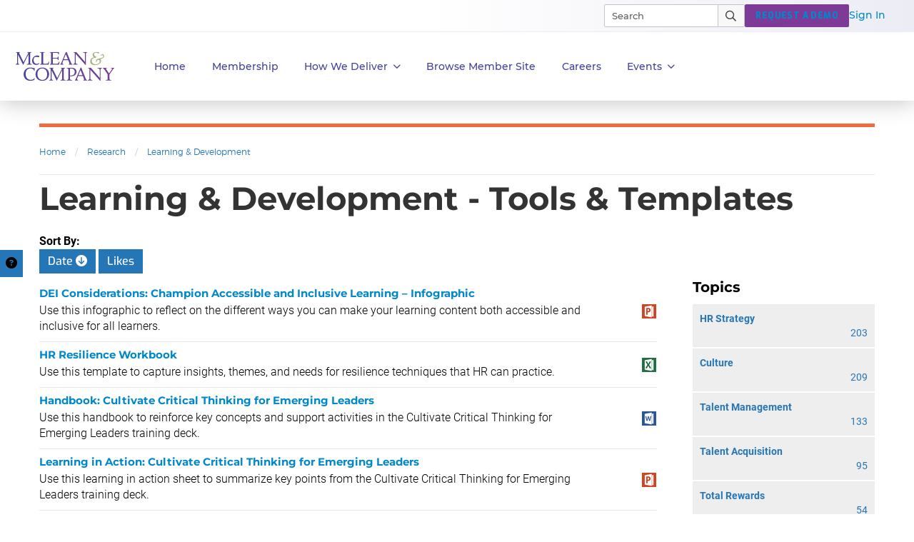

--- FILE ---
content_type: text/css
request_url: https://cdn3.mcleanco.com/assets/font-awesome-ie7.min-ed7dca9ce96faa92a54c71941cc8df44bed6db361ab585c2fe8b702a89403bf9.css
body_size: 2366
content:
/*!
 *  Font Awesome 3.0.2
 *  the iconic font designed for use with Twitter Bootstrap
 *  -------------------------------------------------------
 *  The full suite of pictographic icons, examples, and documentation
 *  can be found at: http://fortawesome.github.com/Font-Awesome/
 *
 *  License
 *  -------------------------------------------------------
 *  - The Font Awesome font is licensed under the SIL Open Font License - http://scripts.sil.org/OFL
 *  - Font Awesome CSS, LESS, and SASS files are licensed under the MIT License -
 *    http://opensource.org/licenses/mit-license.html
 *  - The Font Awesome pictograms are licensed under the CC BY 3.0 License - http://creativecommons.org/licenses/by/3.0/
 *  - Attribution is no longer required in Font Awesome 3.0, but much appreciated:
 *    "Font Awesome by Dave Gandy - http://fortawesome.github.com/Font-Awesome"

 *  Contact
 *  -------------------------------------------------------
 *  Email: dave@davegandy.com
 *  Twitter: http://twitter.com/fortaweso_me
 *  Work: Lead Product Designer @ http://kyruus.com
 */.icon-large{font-size:1.3333333333333333em;margin-top:-4px;padding-top:3px;margin-bottom:-4px;padding-bottom:3px;vertical-align:middle}.nav [class^="icon-"],.nav [class*=" icon-"]{vertical-align:inherit;margin-top:-4px;padding-top:3px;margin-bottom:-4px;padding-bottom:3px}.nav [class^="icon-"].icon-large,.nav [class*=" icon-"].icon-large{vertical-align:-25%}.nav-pills [class^="icon-"].icon-large,.nav-tabs [class^="icon-"].icon-large,.nav-pills [class*=" icon-"].icon-large,.nav-tabs [class*=" icon-"].icon-large{line-height:.75em;margin-top:-7px;padding-top:5px;margin-bottom:-5px;padding-bottom:4px}.btn [class^="icon-"].pull-left,.btn [class*=" icon-"].pull-left,.btn [class^="icon-"].pull-right,.btn [class*=" icon-"].pull-right{vertical-align:inherit}.btn [class^="icon-"].icon-large,.btn [class*=" icon-"].icon-large{margin-top:-0.5em}a [class^="icon-"],a [class*=" icon-"]{cursor:pointer}ul.icons{text-indent:-1.5em;margin-left:3em}.icon-glass{*zoom:expression(this.runtimeStyle['zoom'] = '1',this.innerHTML = '&#xf000;')}.icon-music{*zoom:expression(this.runtimeStyle['zoom'] = '1',this.innerHTML = '&#xf001;')}.icon-search{*zoom:expression(this.runtimeStyle['zoom'] = '1',this.innerHTML = '&#xf002;')}.icon-envelope{*zoom:expression(this.runtimeStyle['zoom'] = '1',this.innerHTML = '&#xf003;')}.icon-heart{*zoom:expression(this.runtimeStyle['zoom'] = '1',this.innerHTML = '&#xf004;')}.icon-star{*zoom:expression(this.runtimeStyle['zoom'] = '1',this.innerHTML = '&#xf005;')}.icon-star-empty{*zoom:expression(this.runtimeStyle['zoom'] = '1',this.innerHTML = '&#xf006;')}.icon-user{*zoom:expression(this.runtimeStyle['zoom'] = '1',this.innerHTML = '&#xf007;')}.icon-film{*zoom:expression(this.runtimeStyle['zoom'] = '1',this.innerHTML = '&#xf008;')}.icon-th-large{*zoom:expression(this.runtimeStyle['zoom'] = '1',this.innerHTML = '&#xf009;')}.icon-th{*zoom:expression(this.runtimeStyle['zoom'] = '1',this.innerHTML = '&#xf00a;')}.icon-th-list{*zoom:expression(this.runtimeStyle['zoom'] = '1',this.innerHTML = '&#xf00b;')}.icon-ok{*zoom:expression(this.runtimeStyle['zoom'] = '1',this.innerHTML = '&#xf00c;')}.icon-remove{*zoom:expression(this.runtimeStyle['zoom'] = '1',this.innerHTML = '&#xf00d;')}.icon-zoom-in{*zoom:expression(this.runtimeStyle['zoom'] = '1',this.innerHTML = '&#xf00e;')}.icon-zoom-out{*zoom:expression(this.runtimeStyle['zoom'] = '1',this.innerHTML = '&#xf010;')}.icon-off{*zoom:expression(this.runtimeStyle['zoom'] = '1',this.innerHTML = '&#xf011;')}.icon-signal{*zoom:expression(this.runtimeStyle['zoom'] = '1',this.innerHTML = '&#xf012;')}.icon-cog{*zoom:expression(this.runtimeStyle['zoom'] = '1',this.innerHTML = '&#xf013;')}.icon-trash{*zoom:expression(this.runtimeStyle['zoom'] = '1',this.innerHTML = '&#xf014;')}.icon-home{*zoom:expression(this.runtimeStyle['zoom'] = '1',this.innerHTML = '&#xf015;')}.icon-file{*zoom:expression(this.runtimeStyle['zoom'] = '1',this.innerHTML = '&#xf016;')}.icon-time{*zoom:expression(this.runtimeStyle['zoom'] = '1',this.innerHTML = '&#xf017;')}.icon-road{*zoom:expression(this.runtimeStyle['zoom'] = '1',this.innerHTML = '&#xf018;')}.icon-download-alt{*zoom:expression(this.runtimeStyle['zoom'] = '1',this.innerHTML = '&#xf019;')}.icon-download{*zoom:expression(this.runtimeStyle['zoom'] = '1',this.innerHTML = '&#xf01a;')}.icon-upload{*zoom:expression(this.runtimeStyle['zoom'] = '1',this.innerHTML = '&#xf01b;')}.icon-inbox{*zoom:expression(this.runtimeStyle['zoom'] = '1',this.innerHTML = '&#xf01c;')}.icon-play-circle{*zoom:expression(this.runtimeStyle['zoom'] = '1',this.innerHTML = '&#xf01d;')}.icon-repeat{*zoom:expression(this.runtimeStyle['zoom'] = '1',this.innerHTML = '&#xf01e;')}.icon-refresh{*zoom:expression(this.runtimeStyle['zoom'] = '1',this.innerHTML = '&#xf021;')}.icon-list-alt{*zoom:expression(this.runtimeStyle['zoom'] = '1',this.innerHTML = '&#xf022;')}.icon-lock{*zoom:expression(this.runtimeStyle['zoom'] = '1',this.innerHTML = '&#xf023;')}.icon-flag{*zoom:expression(this.runtimeStyle['zoom'] = '1',this.innerHTML = '&#xf024;')}.icon-headphones{*zoom:expression(this.runtimeStyle['zoom'] = '1',this.innerHTML = '&#xf025;')}.icon-volume-off{*zoom:expression(this.runtimeStyle['zoom'] = '1',this.innerHTML = '&#xf026;')}.icon-volume-down{*zoom:expression(this.runtimeStyle['zoom'] = '1',this.innerHTML = '&#xf027;')}.icon-volume-up{*zoom:expression(this.runtimeStyle['zoom'] = '1',this.innerHTML = '&#xf028;')}.icon-qrcode{*zoom:expression(this.runtimeStyle['zoom'] = '1',this.innerHTML = '&#xf029;')}.icon-barcode{*zoom:expression(this.runtimeStyle['zoom'] = '1',this.innerHTML = '&#xf02a;')}.icon-tag{*zoom:expression(this.runtimeStyle['zoom'] = '1',this.innerHTML = '&#xf02b;')}.icon-tags{*zoom:expression(this.runtimeStyle['zoom'] = '1',this.innerHTML = '&#xf02c;')}.icon-book{*zoom:expression(this.runtimeStyle['zoom'] = '1',this.innerHTML = '&#xf02d;')}.icon-bookmark{*zoom:expression(this.runtimeStyle['zoom'] = '1',this.innerHTML = '&#xf02e;')}.icon-print{*zoom:expression(this.runtimeStyle['zoom'] = '1',this.innerHTML = '&#xf02f;')}.icon-camera{*zoom:expression(this.runtimeStyle['zoom'] = '1',this.innerHTML = '&#xf030;')}.icon-font{*zoom:expression(this.runtimeStyle['zoom'] = '1',this.innerHTML = '&#xf031;')}.icon-bold{*zoom:expression(this.runtimeStyle['zoom'] = '1',this.innerHTML = '&#xf032;')}.icon-italic{*zoom:expression(this.runtimeStyle['zoom'] = '1',this.innerHTML = '&#xf033;')}.icon-text-height{*zoom:expression(this.runtimeStyle['zoom'] = '1',this.innerHTML = '&#xf034;')}.icon-text-width{*zoom:expression(this.runtimeStyle['zoom'] = '1',this.innerHTML = '&#xf035;')}.icon-align-left{*zoom:expression(this.runtimeStyle['zoom'] = '1',this.innerHTML = '&#xf036;')}.icon-align-center{*zoom:expression(this.runtimeStyle['zoom'] = '1',this.innerHTML = '&#xf037;')}.icon-align-right{*zoom:expression(this.runtimeStyle['zoom'] = '1',this.innerHTML = '&#xf038;')}.icon-align-justify{*zoom:expression(this.runtimeStyle['zoom'] = '1',this.innerHTML = '&#xf039;')}.icon-list{*zoom:expression(this.runtimeStyle['zoom'] = '1',this.innerHTML = '&#xf03a;')}.icon-indent-left{*zoom:expression(this.runtimeStyle['zoom'] = '1',this.innerHTML = '&#xf03b;')}.icon-indent-right{*zoom:expression(this.runtimeStyle['zoom'] = '1',this.innerHTML = '&#xf03c;')}.icon-facetime-video{*zoom:expression(this.runtimeStyle['zoom'] = '1',this.innerHTML = '&#xf03d;')}.icon-picture{*zoom:expression(this.runtimeStyle['zoom'] = '1',this.innerHTML = '&#xf03e;')}.icon-pencil{*zoom:expression(this.runtimeStyle['zoom'] = '1',this.innerHTML = '&#xf040;')}.icon-map-marker{*zoom:expression(this.runtimeStyle['zoom'] = '1',this.innerHTML = '&#xf041;')}.icon-adjust{*zoom:expression(this.runtimeStyle['zoom'] = '1',this.innerHTML = '&#xf042;')}.icon-tint{*zoom:expression(this.runtimeStyle['zoom'] = '1',this.innerHTML = '&#xf043;')}.icon-edit{*zoom:expression(this.runtimeStyle['zoom'] = '1',this.innerHTML = '&#xf044;')}.icon-share{*zoom:expression(this.runtimeStyle['zoom'] = '1',this.innerHTML = '&#xf045;')}.icon-check{*zoom:expression(this.runtimeStyle['zoom'] = '1',this.innerHTML = '&#xf046;')}.icon-move{*zoom:expression(this.runtimeStyle['zoom'] = '1',this.innerHTML = '&#xf047;')}.icon-step-backward{*zoom:expression(this.runtimeStyle['zoom'] = '1',this.innerHTML = '&#xf048;')}.icon-fast-backward{*zoom:expression(this.runtimeStyle['zoom'] = '1',this.innerHTML = '&#xf049;')}.icon-backward{*zoom:expression(this.runtimeStyle['zoom'] = '1',this.innerHTML = '&#xf04a;')}.icon-play{*zoom:expression(this.runtimeStyle['zoom'] = '1',this.innerHTML = '&#xf04b;')}.icon-pause{*zoom:expression(this.runtimeStyle['zoom'] = '1',this.innerHTML = '&#xf04c;')}.icon-stop{*zoom:expression(this.runtimeStyle['zoom'] = '1',this.innerHTML = '&#xf04d;')}.icon-forward{*zoom:expression(this.runtimeStyle['zoom'] = '1',this.innerHTML = '&#xf04e;')}.icon-fast-forward{*zoom:expression(this.runtimeStyle['zoom'] = '1',this.innerHTML = '&#xf050;')}.icon-step-forward{*zoom:expression(this.runtimeStyle['zoom'] = '1',this.innerHTML = '&#xf051;')}.icon-eject{*zoom:expression(this.runtimeStyle['zoom'] = '1',this.innerHTML = '&#xf052;')}.icon-chevron-left{*zoom:expression(this.runtimeStyle['zoom'] = '1',this.innerHTML = '&#xf053;')}.icon-chevron-right{*zoom:expression(this.runtimeStyle['zoom'] = '1',this.innerHTML = '&#xf054;')}.icon-plus-sign{*zoom:expression(this.runtimeStyle['zoom'] = '1',this.innerHTML = '&#xf055;')}.icon-minus-sign{*zoom:expression(this.runtimeStyle['zoom'] = '1',this.innerHTML = '&#xf056;')}.icon-remove-sign{*zoom:expression(this.runtimeStyle['zoom'] = '1',this.innerHTML = '&#xf057;')}.icon-ok-sign{*zoom:expression(this.runtimeStyle['zoom'] = '1',this.innerHTML = '&#xf058;')}.icon-question-sign{*zoom:expression(this.runtimeStyle['zoom'] = '1',this.innerHTML = '&#xf059;')}.icon-info-sign{*zoom:expression(this.runtimeStyle['zoom'] = '1',this.innerHTML = '&#xf05a;')}.icon-screenshot{*zoom:expression(this.runtimeStyle['zoom'] = '1',this.innerHTML = '&#xf05b;')}.icon-remove-circle{*zoom:expression(this.runtimeStyle['zoom'] = '1',this.innerHTML = '&#xf05c;')}.icon-ok-circle{*zoom:expression(this.runtimeStyle['zoom'] = '1',this.innerHTML = '&#xf05d;')}.icon-ban-circle{*zoom:expression(this.runtimeStyle['zoom'] = '1',this.innerHTML = '&#xf05e;')}.icon-arrow-left{*zoom:expression(this.runtimeStyle['zoom'] = '1',this.innerHTML = '&#xf060;')}.icon-arrow-right{*zoom:expression(this.runtimeStyle['zoom'] = '1',this.innerHTML = '&#xf061;')}.icon-arrow-up{*zoom:expression(this.runtimeStyle['zoom'] = '1',this.innerHTML = '&#xf062;')}.icon-arrow-down{*zoom:expression(this.runtimeStyle['zoom'] = '1',this.innerHTML = '&#xf063;')}.icon-share-alt{*zoom:expression(this.runtimeStyle['zoom'] = '1',this.innerHTML = '&#xf064;')}.icon-resize-full{*zoom:expression(this.runtimeStyle['zoom'] = '1',this.innerHTML = '&#xf065;')}.icon-resize-small{*zoom:expression(this.runtimeStyle['zoom'] = '1',this.innerHTML = '&#xf066;')}.icon-plus{*zoom:expression(this.runtimeStyle['zoom'] = '1',this.innerHTML = '&#xf067;')}.icon-minus{*zoom:expression(this.runtimeStyle['zoom'] = '1',this.innerHTML = '&#xf068;')}.icon-asterisk{*zoom:expression(this.runtimeStyle['zoom'] = '1',this.innerHTML = '&#xf069;')}.icon-exclamation-sign{*zoom:expression(this.runtimeStyle['zoom'] = '1',this.innerHTML = '&#xf06a;')}.icon-gift{*zoom:expression(this.runtimeStyle['zoom'] = '1',this.innerHTML = '&#xf06b;')}.icon-leaf{*zoom:expression(this.runtimeStyle['zoom'] = '1',this.innerHTML = '&#xf06c;')}.icon-fire{*zoom:expression(this.runtimeStyle['zoom'] = '1',this.innerHTML = '&#xf06d;')}.icon-eye-open{*zoom:expression(this.runtimeStyle['zoom'] = '1',this.innerHTML = '&#xf06e;')}.icon-eye-close{*zoom:expression(this.runtimeStyle['zoom'] = '1',this.innerHTML = '&#xf070;')}.icon-warning-sign{*zoom:expression(this.runtimeStyle['zoom'] = '1',this.innerHTML = '&#xf071;')}.icon-plane{*zoom:expression(this.runtimeStyle['zoom'] = '1',this.innerHTML = '&#xf072;')}.icon-calendar{*zoom:expression(this.runtimeStyle['zoom'] = '1',this.innerHTML = '&#xf073;')}.icon-random{*zoom:expression(this.runtimeStyle['zoom'] = '1',this.innerHTML = '&#xf074;')}.icon-comment{*zoom:expression(this.runtimeStyle['zoom'] = '1',this.innerHTML = '&#xf075;')}.icon-magnet{*zoom:expression(this.runtimeStyle['zoom'] = '1',this.innerHTML = '&#xf076;')}.icon-chevron-up{*zoom:expression(this.runtimeStyle['zoom'] = '1',this.innerHTML = '&#xf077;')}.icon-chevron-down{*zoom:expression(this.runtimeStyle['zoom'] = '1',this.innerHTML = '&#xf078;')}.icon-retweet{*zoom:expression(this.runtimeStyle['zoom'] = '1',this.innerHTML = '&#xf079;')}.icon-shopping-cart{*zoom:expression(this.runtimeStyle['zoom'] = '1',this.innerHTML = '&#xf07a;')}.icon-folder-close{*zoom:expression(this.runtimeStyle['zoom'] = '1',this.innerHTML = '&#xf07b;')}.icon-folder-open{*zoom:expression(this.runtimeStyle['zoom'] = '1',this.innerHTML = '&#xf07c;')}.icon-resize-vertical{*zoom:expression(this.runtimeStyle['zoom'] = '1',this.innerHTML = '&#xf07d;')}.icon-resize-horizontal{*zoom:expression(this.runtimeStyle['zoom'] = '1',this.innerHTML = '&#xf07e;')}.icon-bar-chart{*zoom:expression(this.runtimeStyle['zoom'] = '1',this.innerHTML = '&#xf080;')}.icon-twitter-sign{*zoom:expression(this.runtimeStyle['zoom'] = '1',this.innerHTML = '&#xf081;')}.icon-facebook-sign{*zoom:expression(this.runtimeStyle['zoom'] = '1',this.innerHTML = '&#xf082;')}.icon-camera-retro{*zoom:expression(this.runtimeStyle['zoom'] = '1',this.innerHTML = '&#xf083;')}.icon-key{*zoom:expression(this.runtimeStyle['zoom'] = '1',this.innerHTML = '&#xf084;')}.icon-cogs{*zoom:expression(this.runtimeStyle['zoom'] = '1',this.innerHTML = '&#xf085;')}.icon-comments{*zoom:expression(this.runtimeStyle['zoom'] = '1',this.innerHTML = '&#xf086;')}.icon-thumbs-up{*zoom:expression(this.runtimeStyle['zoom'] = '1',this.innerHTML = '&#xf087;')}.icon-thumbs-down{*zoom:expression(this.runtimeStyle['zoom'] = '1',this.innerHTML = '&#xf088;')}.icon-star-half{*zoom:expression(this.runtimeStyle['zoom'] = '1',this.innerHTML = '&#xf089;')}.icon-heart-empty{*zoom:expression(this.runtimeStyle['zoom'] = '1',this.innerHTML = '&#xf08a;')}.icon-signout{*zoom:expression(this.runtimeStyle['zoom'] = '1',this.innerHTML = '&#xf08b;')}.icon-linkedin-sign{*zoom:expression(this.runtimeStyle['zoom'] = '1',this.innerHTML = '&#xf08c;')}.icon-pushpin{*zoom:expression(this.runtimeStyle['zoom'] = '1',this.innerHTML = '&#xf08d;')}.icon-external-link{*zoom:expression(this.runtimeStyle['zoom'] = '1',this.innerHTML = '&#xf08e;')}.icon-signin{*zoom:expression(this.runtimeStyle['zoom'] = '1',this.innerHTML = '&#xf090;')}.icon-trophy{*zoom:expression(this.runtimeStyle['zoom'] = '1',this.innerHTML = '&#xf091;')}.icon-github-sign{*zoom:expression(this.runtimeStyle['zoom'] = '1',this.innerHTML = '&#xf092;')}.icon-upload-alt{*zoom:expression(this.runtimeStyle['zoom'] = '1',this.innerHTML = '&#xf093;')}.icon-lemon{*zoom:expression(this.runtimeStyle['zoom'] = '1',this.innerHTML = '&#xf094;')}.icon-phone{*zoom:expression(this.runtimeStyle['zoom'] = '1',this.innerHTML = '&#xf095;')}.icon-check-empty{*zoom:expression(this.runtimeStyle['zoom'] = '1',this.innerHTML = '&#xf096;')}.icon-bookmark-empty{*zoom:expression(this.runtimeStyle['zoom'] = '1',this.innerHTML = '&#xf097;')}.icon-phone-sign{*zoom:expression(this.runtimeStyle['zoom'] = '1',this.innerHTML = '&#xf098;')}.icon-twitter{*zoom:expression(this.runtimeStyle['zoom'] = '1',this.innerHTML = '&#xf099;')}.icon-facebook{*zoom:expression(this.runtimeStyle['zoom'] = '1',this.innerHTML = '&#xf09a;')}.icon-github{*zoom:expression(this.runtimeStyle['zoom'] = '1',this.innerHTML = '&#xf09b;')}.icon-unlock{*zoom:expression(this.runtimeStyle['zoom'] = '1',this.innerHTML = '&#xf09c;')}.icon-credit-card{*zoom:expression(this.runtimeStyle['zoom'] = '1',this.innerHTML = '&#xf09d;')}.icon-rss{*zoom:expression(this.runtimeStyle['zoom'] = '1',this.innerHTML = '&#xf09e;')}.icon-hdd{*zoom:expression(this.runtimeStyle['zoom'] = '1',this.innerHTML = '&#xf0a0;')}.icon-bullhorn{*zoom:expression(this.runtimeStyle['zoom'] = '1',this.innerHTML = '&#xf0a1;')}.icon-bell{*zoom:expression(this.runtimeStyle['zoom'] = '1',this.innerHTML = '&#xf0a2;')}.icon-certificate{*zoom:expression(this.runtimeStyle['zoom'] = '1',this.innerHTML = '&#xf0a3;')}.icon-hand-right{*zoom:expression(this.runtimeStyle['zoom'] = '1',this.innerHTML = '&#xf0a4;')}.icon-hand-left{*zoom:expression(this.runtimeStyle['zoom'] = '1',this.innerHTML = '&#xf0a5;')}.icon-hand-up{*zoom:expression(this.runtimeStyle['zoom'] = '1',this.innerHTML = '&#xf0a6;')}.icon-hand-down{*zoom:expression(this.runtimeStyle['zoom'] = '1',this.innerHTML = '&#xf0a7;')}.icon-circle-arrow-left{*zoom:expression(this.runtimeStyle['zoom'] = '1',this.innerHTML = '&#xf0a8;')}.icon-circle-arrow-right{*zoom:expression(this.runtimeStyle['zoom'] = '1',this.innerHTML = '&#xf0a9;')}.icon-circle-arrow-up{*zoom:expression(this.runtimeStyle['zoom'] = '1',this.innerHTML = '&#xf0aa;')}.icon-circle-arrow-down{*zoom:expression(this.runtimeStyle['zoom'] = '1',this.innerHTML = '&#xf0ab;')}.icon-globe{*zoom:expression(this.runtimeStyle['zoom'] = '1',this.innerHTML = '&#xf0ac;')}.icon-wrench{*zoom:expression(this.runtimeStyle['zoom'] = '1',this.innerHTML = '&#xf0ad;')}.icon-tasks{*zoom:expression(this.runtimeStyle['zoom'] = '1',this.innerHTML = '&#xf0ae;')}.icon-filter{*zoom:expression(this.runtimeStyle['zoom'] = '1',this.innerHTML = '&#xf0b0;')}.icon-briefcase{*zoom:expression(this.runtimeStyle['zoom'] = '1',this.innerHTML = '&#xf0b1;')}.icon-fullscreen{*zoom:expression(this.runtimeStyle['zoom'] = '1',this.innerHTML = '&#xf0b2;')}.icon-group{*zoom:expression(this.runtimeStyle['zoom'] = '1',this.innerHTML = '&#xf0c0;')}.icon-link{*zoom:expression(this.runtimeStyle['zoom'] = '1',this.innerHTML = '&#xf0c1;')}.icon-cloud{*zoom:expression(this.runtimeStyle['zoom'] = '1',this.innerHTML = '&#xf0c2;')}.icon-beaker{*zoom:expression(this.runtimeStyle['zoom'] = '1',this.innerHTML = '&#xf0c3;')}.icon-cut{*zoom:expression(this.runtimeStyle['zoom'] = '1',this.innerHTML = '&#xf0c4;')}.icon-copy{*zoom:expression(this.runtimeStyle['zoom'] = '1',this.innerHTML = '&#xf0c5;')}.icon-paper-clip{*zoom:expression(this.runtimeStyle['zoom'] = '1',this.innerHTML = '&#xf0c6;')}.icon-save{*zoom:expression(this.runtimeStyle['zoom'] = '1',this.innerHTML = '&#xf0c7;')}.icon-sign-blank{*zoom:expression(this.runtimeStyle['zoom'] = '1',this.innerHTML = '&#xf0c8;')}.icon-reorder{*zoom:expression(this.runtimeStyle['zoom'] = '1',this.innerHTML = '&#xf0c9;')}.icon-list-ul{*zoom:expression(this.runtimeStyle['zoom'] = '1',this.innerHTML = '&#xf0ca;')}.icon-list-ol{*zoom:expression(this.runtimeStyle['zoom'] = '1',this.innerHTML = '&#xf0cb;')}.icon-strikethrough{*zoom:expression(this.runtimeStyle['zoom'] = '1',this.innerHTML = '&#xf0cc;')}.icon-underline{*zoom:expression(this.runtimeStyle['zoom'] = '1',this.innerHTML = '&#xf0cd;')}.icon-table{*zoom:expression(this.runtimeStyle['zoom'] = '1',this.innerHTML = '&#xf0ce;')}.icon-magic{*zoom:expression(this.runtimeStyle['zoom'] = '1',this.innerHTML = '&#xf0d0;')}.icon-truck{*zoom:expression(this.runtimeStyle['zoom'] = '1',this.innerHTML = '&#xf0d1;')}.icon-pinterest{*zoom:expression(this.runtimeStyle['zoom'] = '1',this.innerHTML = '&#xf0d2;')}.icon-pinterest-sign{*zoom:expression(this.runtimeStyle['zoom'] = '1',this.innerHTML = '&#xf0d3;')}.icon-google-plus-sign{*zoom:expression(this.runtimeStyle['zoom'] = '1',this.innerHTML = '&#xf0d4;')}.icon-google-plus{*zoom:expression(this.runtimeStyle['zoom'] = '1',this.innerHTML = '&#xf0d5;')}.icon-money{*zoom:expression(this.runtimeStyle['zoom'] = '1',this.innerHTML = '&#xf0d6;')}.icon-caret-down{*zoom:expression(this.runtimeStyle['zoom'] = '1',this.innerHTML = '&#xf0d7;')}.icon-caret-up{*zoom:expression(this.runtimeStyle['zoom'] = '1',this.innerHTML = '&#xf0d8;')}.icon-caret-left{*zoom:expression(this.runtimeStyle['zoom'] = '1',this.innerHTML = '&#xf0d9;')}.icon-caret-right{*zoom:expression(this.runtimeStyle['zoom'] = '1',this.innerHTML = '&#xf0da;')}.icon-columns{*zoom:expression(this.runtimeStyle['zoom'] = '1',this.innerHTML = '&#xf0db;')}.icon-sort{*zoom:expression(this.runtimeStyle['zoom'] = '1',this.innerHTML = '&#xf0dc;')}.icon-sort-down{*zoom:expression(this.runtimeStyle['zoom'] = '1',this.innerHTML = '&#xf0dd;')}.icon-sort-up{*zoom:expression(this.runtimeStyle['zoom'] = '1',this.innerHTML = '&#xf0de;')}.icon-envelope-alt{*zoom:expression(this.runtimeStyle['zoom'] = '1',this.innerHTML = '&#xf0e0;')}.icon-linkedin{*zoom:expression(this.runtimeStyle['zoom'] = '1',this.innerHTML = '&#xf0e1;')}.icon-undo{*zoom:expression(this.runtimeStyle['zoom'] = '1',this.innerHTML = '&#xf0e2;')}.icon-legal{*zoom:expression(this.runtimeStyle['zoom'] = '1',this.innerHTML = '&#xf0e3;')}.icon-dashboard{*zoom:expression(this.runtimeStyle['zoom'] = '1',this.innerHTML = '&#xf0e4;')}.icon-comment-alt{*zoom:expression(this.runtimeStyle['zoom'] = '1',this.innerHTML = '&#xf0e5;')}.icon-comments-alt{*zoom:expression(this.runtimeStyle['zoom'] = '1',this.innerHTML = '&#xf0e6;')}.icon-bolt{*zoom:expression(this.runtimeStyle['zoom'] = '1',this.innerHTML = '&#xf0e7;')}.icon-sitemap{*zoom:expression(this.runtimeStyle['zoom'] = '1',this.innerHTML = '&#xf0e8;')}.icon-umbrella{*zoom:expression(this.runtimeStyle['zoom'] = '1',this.innerHTML = '&#xf0e9;')}.icon-paste{*zoom:expression(this.runtimeStyle['zoom'] = '1',this.innerHTML = '&#xf0ea;')}.icon-lightbulb{*zoom:expression(this.runtimeStyle['zoom'] = '1',this.innerHTML = '&#xf0eb;')}.icon-exchange{*zoom:expression(this.runtimeStyle['zoom'] = '1',this.innerHTML = '&#xf0ec;')}.icon-cloud-download{*zoom:expression(this.runtimeStyle['zoom'] = '1',this.innerHTML = '&#xf0ed;')}.icon-cloud-upload{*zoom:expression(this.runtimeStyle['zoom'] = '1',this.innerHTML = '&#xf0ee;')}.icon-user-md{*zoom:expression(this.runtimeStyle['zoom'] = '1',this.innerHTML = '&#xf0f0;')}.icon-stethoscope{*zoom:expression(this.runtimeStyle['zoom'] = '1',this.innerHTML = '&#xf0f1;')}.icon-suitcase{*zoom:expression(this.runtimeStyle['zoom'] = '1',this.innerHTML = '&#xf0f2;')}.icon-bell-alt{*zoom:expression(this.runtimeStyle['zoom'] = '1',this.innerHTML = '&#xf0f3;')}.icon-coffee{*zoom:expression(this.runtimeStyle['zoom'] = '1',this.innerHTML = '&#xf0f4;')}.icon-food{*zoom:expression(this.runtimeStyle['zoom'] = '1',this.innerHTML = '&#xf0f5;')}.icon-file-alt{*zoom:expression(this.runtimeStyle['zoom'] = '1',this.innerHTML = '&#xf0f6;')}.icon-building{*zoom:expression(this.runtimeStyle['zoom'] = '1',this.innerHTML = '&#xf0f7;')}.icon-hospital{*zoom:expression(this.runtimeStyle['zoom'] = '1',this.innerHTML = '&#xf0f8;')}.icon-ambulance{*zoom:expression(this.runtimeStyle['zoom'] = '1',this.innerHTML = '&#xf0f9;')}.icon-medkit{*zoom:expression(this.runtimeStyle['zoom'] = '1',this.innerHTML = '&#xf0fa;')}.icon-fighter-jet{*zoom:expression(this.runtimeStyle['zoom'] = '1',this.innerHTML = '&#xf0fb;')}.icon-beer{*zoom:expression(this.runtimeStyle['zoom'] = '1',this.innerHTML = '&#xf0fc;')}.icon-h-sign{*zoom:expression(this.runtimeStyle['zoom'] = '1',this.innerHTML = '&#xf0fd;')}.icon-plus-sign-alt{*zoom:expression(this.runtimeStyle['zoom'] = '1',this.innerHTML = '&#xf0fe;')}.icon-double-angle-left{*zoom:expression(this.runtimeStyle['zoom'] = '1',this.innerHTML = '&#xf100;')}.icon-double-angle-right{*zoom:expression(this.runtimeStyle['zoom'] = '1',this.innerHTML = '&#xf101;')}.icon-double-angle-up{*zoom:expression(this.runtimeStyle['zoom'] = '1',this.innerHTML = '&#xf102;')}.icon-double-angle-down{*zoom:expression(this.runtimeStyle['zoom'] = '1',this.innerHTML = '&#xf103;')}.icon-angle-left{*zoom:expression(this.runtimeStyle['zoom'] = '1',this.innerHTML = '&#xf104;')}.icon-angle-right{*zoom:expression(this.runtimeStyle['zoom'] = '1',this.innerHTML = '&#xf105;')}.icon-angle-up{*zoom:expression(this.runtimeStyle['zoom'] = '1',this.innerHTML = '&#xf106;')}.icon-angle-down{*zoom:expression(this.runtimeStyle['zoom'] = '1',this.innerHTML = '&#xf107;')}.icon-desktop{*zoom:expression(this.runtimeStyle['zoom'] = '1',this.innerHTML = '&#xf108;')}.icon-laptop{*zoom:expression(this.runtimeStyle['zoom'] = '1',this.innerHTML = '&#xf109;')}.icon-tablet{*zoom:expression(this.runtimeStyle['zoom'] = '1',this.innerHTML = '&#xf10a;')}.icon-mobile-phone{*zoom:expression(this.runtimeStyle['zoom'] = '1',this.innerHTML = '&#xf10b;')}.icon-circle-blank{*zoom:expression(this.runtimeStyle['zoom'] = '1',this.innerHTML = '&#xf10c;')}.icon-quote-left{*zoom:expression(this.runtimeStyle['zoom'] = '1',this.innerHTML = '&#xf10d;')}.icon-quote-right{*zoom:expression(this.runtimeStyle['zoom'] = '1',this.innerHTML = '&#xf10e;')}.icon-spinner{*zoom:expression(this.runtimeStyle['zoom'] = '1',this.innerHTML = '&#xf110;')}.icon-circle{*zoom:expression(this.runtimeStyle['zoom'] = '1',this.innerHTML = '&#xf111;')}.icon-reply{*zoom:expression(this.runtimeStyle['zoom'] = '1',this.innerHTML = '&#xf112;')}.icon-github-alt{*zoom:expression(this.runtimeStyle['zoom'] = '1',this.innerHTML = '&#xf113;')}.icon-folder-close-alt{*zoom:expression(this.runtimeStyle['zoom'] = '1',this.innerHTML = '&#xf114;')}.icon-folder-open-alt{*zoom:expression(this.runtimeStyle['zoom'] = '1',this.innerHTML = '&#xf115;')}


--- FILE ---
content_type: application/javascript; charset=UTF-8
request_url: https://dev.visualwebsiteoptimizer.com/j.php?a=929392&u=https%3A%2F%2Fhr.mcleanco.com%2Fbrowse%2Flearning-and-development%2Flist%2Ftools-and-templates%3Forder%3DDESC%26page%3D4%26sort%3Ddate&vn=2.1&x=true
body_size: 11480
content:
(function(){function _vwo_err(e){function gE(e,a){return"https://dev.visualwebsiteoptimizer.com/ee.gif?a=929392&s=j.php&_cu="+encodeURIComponent(window.location.href)+"&e="+encodeURIComponent(e&&e.message&&e.message.substring(0,1e3)+"&vn=")+(e&&e.code?"&code="+e.code:"")+(e&&e.type?"&type="+e.type:"")+(e&&e.status?"&status="+e.status:"")+(a||"")}var vwo_e=gE(e);try{typeof navigator.sendBeacon==="function"?navigator.sendBeacon(vwo_e):(new Image).src=vwo_e}catch(err){}}try{var extE=0,prevMode=false;window._VWO_Jphp_StartTime = (window.performance && typeof window.performance.now === 'function' ? window.performance.now() : new Date().getTime());;;(function(){window._VWO=window._VWO||{};var aC=window._vwo_code;if(typeof aC==='undefined'){window._vwo_mt='dupCode';return;}if(window._VWO.sCL){window._vwo_mt='dupCode';window._VWO.sCDD=true;try{if(aC){clearTimeout(window._vwo_settings_timer);var h=document.querySelectorAll('#_vis_opt_path_hides');var x=h[h.length>1?1:0];x&&x.remove();}}catch(e){}return;}window._VWO.sCL=true;;window._vwo_mt="live";var localPreviewObject={};var previewKey="_vis_preview_"+929392;var wL=window.location;;try{localPreviewObject[previewKey]=window.localStorage.getItem(previewKey);JSON.parse(localPreviewObject[previewKey])}catch(e){localPreviewObject[previewKey]=""}try{window._vwo_tm="";var getMode=function(e){var n;if(window.name.indexOf(e)>-1){n=window.name}else{n=wL.search.match("_vwo_m=([^&]*)");n=n&&atob(decodeURIComponent(n[1]))}return n&&JSON.parse(n)};var ccMode=getMode("_vwo_cc");if(window.name.indexOf("_vis_heatmap")>-1||window.name.indexOf("_vis_editor")>-1||ccMode||window.name.indexOf("_vis_preview")>-1){try{if(ccMode){window._vwo_mt=decodeURIComponent(wL.search.match("_vwo_m=([^&]*)")[1])}else if(window.name&&JSON.parse(window.name)){window._vwo_mt=window.name}}catch(e){if(window._vwo_tm)window._vwo_mt=window._vwo_tm}}else if(window._vwo_tm.length){window._vwo_mt=window._vwo_tm}else if(location.href.indexOf("_vis_opt_preview_combination")!==-1&&location.href.indexOf("_vis_test_id")!==-1){window._vwo_mt="sharedPreview"}else if(localPreviewObject[previewKey]){window._vwo_mt=JSON.stringify(localPreviewObject)}if(window._vwo_mt!=="live"){;if(typeof extE!=="undefined"){extE=1}if(!getMode("_vwo_cc")){(function(){var cParam='';try{if(window.VWO&&window.VWO.appliedCampaigns){var campaigns=window.VWO.appliedCampaigns;for(var cId in campaigns){if(campaigns.hasOwnProperty(cId)){var v=campaigns[cId].v;if(cId&&v){cParam='&c='+cId+'-'+v+'-1';break;}}}}}catch(e){}var prevMode=false;_vwo_code.load('https://dev.visualwebsiteoptimizer.com/j.php?mode='+encodeURIComponent(window._vwo_mt)+'&a=929392&f=1&u='+encodeURIComponent(window._vis_opt_url||document.URL)+'&eventArch=true'+'&x=true'+cParam,{sL:window._vwo_code.sL});if(window._vwo_code.sL){prevMode=true;}})();}else{(function(){window._vwo_code&&window._vwo_code.finish();_vwo_ccc={u:"/j.php?a=929392&u=https%3A%2F%2Fhr.mcleanco.com%2Fbrowse%2Flearning-and-development%2Flist%2Ftools-and-templates%3Forder%3DDESC%26page%3D4%26sort%3Ddate&vn=2.1&x=true"};var s=document.createElement("script");s.src="https://app.vwo.com/visitor-behavior-analysis/dist/codechecker/cc.min.js?r="+Math.random();document.head.appendChild(s)})()}}}catch(e){var vwo_e=new Image;vwo_e.src="https://dev.visualwebsiteoptimizer.com/ee.gif?s=mode_det&e="+encodeURIComponent(e&&e.stack&&e.stack.substring(0,1e3)+"&vn=");aC&&window._vwo_code.finish()}})();
;;window._vwo_cookieDomain="mcleanco.com";;;;_vwo_surveyAssetsBaseUrl="https://cdn.visualwebsiteoptimizer.com/";;if(prevMode){return}if(window._vwo_mt === "live"){window.VWO=window.VWO||[];window._vwo_acc_id=929392;window.VWO._=window.VWO._||{};;;window.VWO.visUuid="D97E7D5756442421FAEEECA472BA886F1|37aa43e445ed7e8fae2a008bdaed2367";
;_vwo_code.sT=_vwo_code.finished();(function(c,a,e,d,b,z,g,sT){if(window.VWO._&&window.VWO._.isBot)return;const cookiePrefix=window._vwoCc&&window._vwoCc.cookiePrefix||"";const useLocalStorage=sT==="ls";const cookieName=cookiePrefix+"_vwo_uuid_v2";const escapedCookieName=cookieName.replace(/([.*+?^${}()|[\]\\])/g,"\\$1");const cookieDomain=g;function getValue(){if(useLocalStorage){return localStorage.getItem(cookieName)}else{const regex=new RegExp("(^|;\\s*)"+escapedCookieName+"=([^;]*)");const match=e.cookie.match(regex);return match?decodeURIComponent(match[2]):null}}function setValue(value,days){if(useLocalStorage){localStorage.setItem(cookieName,value)}else{e.cookie=cookieName+"="+value+"; expires="+new Date(864e5*days+ +new Date).toGMTString()+"; domain="+cookieDomain+"; path=/"}}let existingValue=null;if(sT){const cookieRegex=new RegExp("(^|;\\s*)"+escapedCookieName+"=([^;]*)");const cookieMatch=e.cookie.match(cookieRegex);const cookieValue=cookieMatch?decodeURIComponent(cookieMatch[2]):null;const lsValue=localStorage.getItem(cookieName);if(useLocalStorage){if(lsValue){existingValue=lsValue;if(cookieValue){e.cookie=cookieName+"=; expires=Thu, 01 Jan 1970 00:00:01 GMT; domain="+cookieDomain+"; path=/"}}else if(cookieValue){localStorage.setItem(cookieName,cookieValue);e.cookie=cookieName+"=; expires=Thu, 01 Jan 1970 00:00:01 GMT; domain="+cookieDomain+"; path=/";existingValue=cookieValue}}else{if(cookieValue){existingValue=cookieValue;if(lsValue){localStorage.removeItem(cookieName)}}else if(lsValue){e.cookie=cookieName+"="+lsValue+"; expires="+new Date(864e5*366+ +new Date).toGMTString()+"; domain="+cookieDomain+"; path=/";localStorage.removeItem(cookieName);existingValue=lsValue}}a=existingValue||a}else{const regex=new RegExp("(^|;\\s*)"+escapedCookieName+"=([^;]*)");const match=e.cookie.match(regex);a=match?decodeURIComponent(match[2]):a}-1==e.cookie.indexOf("_vis_opt_out")&&-1==d.location.href.indexOf("vwo_opt_out=1")&&(window.VWO.visUuid=a),a=a.split("|"),b=new Image,g=window._vis_opt_domain||c||d.location.hostname.replace(/^www\./,""),b.src="https://dev.visualwebsiteoptimizer.com/v.gif?cd="+(window._vis_opt_cookieDays||0)+"&a=929392&d="+encodeURIComponent(d.location.hostname.replace(/^www\./,"") || c)+"&u="+a[0]+"&h="+a[1]+"&t="+z,d.vwo_iehack_queue=[b],setValue(a.join("|"),366)})("mcleanco.com",window.VWO.visUuid,document,window,0,_vwo_code.sT,"mcleanco.com","false"||null);
;clearTimeout(window._vwo_settings_timer);window._vwo_settings_timer=null;;;;;var vwoCode=window._vwo_code;if(vwoCode.filterConfig&&vwoCode.filterConfig.filterTime==="balanced"){vwoCode.removeLoaderAndOverlay()}var vwo_CIF=false;var UAP=false;;;var _vwo_style=document.getElementById('_vis_opt_path_hides'),_vwo_css=(vwoCode.hide_element_style?vwoCode.hide_element_style():'{opacity:0 !important;filter:alpha(opacity=0) !important;background:none !important;transition:none !important;}')+':root {--vwo-el-opacity:0 !important;--vwo-el-filter:alpha(opacity=0) !important;--vwo-el-bg:none !important;--vwo-el-ts:none !important;}',_vwo_text="" + _vwo_css;if (_vwo_style) { var e = _vwo_style.classList.contains("_vis_hide_layer") && _vwo_style; if (UAP && !UAP() && vwo_CIF && !vwo_CIF()) { e ? e.parentNode.removeChild(e) : _vwo_style.parentNode.removeChild(_vwo_style) } else { if (e) { var t = _vwo_style = document.createElement("style"), o = document.getElementsByTagName("head")[0], s = document.querySelector("#vwoCode"); t.setAttribute("id", "_vis_opt_path_hides"), s && t.setAttribute("nonce", s.nonce), t.setAttribute("type", "text/css"), o.appendChild(t) } if (_vwo_style.styleSheet) _vwo_style.styleSheet.cssText = _vwo_text; else { var l = document.createTextNode(_vwo_text); _vwo_style.appendChild(l) } e ? e.parentNode.removeChild(e) : _vwo_style.removeChild(_vwo_style.childNodes[0])}};window.VWO.ssMeta = { enabled: 0, noSS: 0 };;;VWO._=VWO._||{};window._vwo_clicks=10;VWO._.allSettings=(function(){return{dataStore:{campaigns:{2:{"metrics":[],"segment_code":"true","manual":false,"pc_traffic":100,"combs":{"1":1},"stag":0,"version":2,"mt":[],"id":2,"clickmap":0,"triggers":[10496644],"goals":{"1":{"mca":false,"urlRegex":"^.*$","excludeUrl":"","type":"ENGAGEMENT","pUrl":"^.*$"}},"multiple_domains":0,"bl":"","comb_n":{"1":"website"},"ep":1723490001000,"ibe":0,"ss":null,"exclude_url":"","main":true,"globalCode":[],"name":"Recording","status":"RUNNING","aK":1,"wl":"","type":"ANALYZE_RECORDING","sections":{"1":{"variations":{"1":[]},"path":"","triggers":[]}},"urlRegex":"^.*$"}, 3:{"metrics":[],"segment_code":"true","manual":false,"pc_traffic":100,"combs":{"1":1},"stag":0,"version":2,"id":3,"clickmap":0,"multiple_domains":0,"mt":[],"triggers":[10653145],"ep":1723490010000,"comb_n":{"1":"website"},"name":"Heatmap","globalCode":[],"main":true,"exclude_url":"^https\\:\\\/\\\/infotech\\.com\\\/cio\\\/?(?:[\\?#].*)?$","ibe":0,"ss":null,"status":"RUNNING","goals":{"1":{"mca":false,"urlRegex":"^.*$","excludeUrl":"","type":"ENGAGEMENT","pUrl":"^.*$"}},"type":"ANALYZE_HEATMAP","sections":{"1":{"variations":{"1":[]},"globalWidgetSnippetIds":{"1":[]},"path":"","triggers":[],"variation_names":{"1":"website"}}},"urlRegex":"^.*$"}, 128:{"metrics":[{"id":2,"type":"m","metricId":1302556},{"id":3,"type":"m","metricId":1591637},{"id":7,"type":"g","metricId":0},{"id":8,"type":"g","metricId":0},{"id":9,"type":"g","metricId":0}],"pg_config":["3113137"],"segment_code":"((_vwo_t.cm('eO', 'poll','_vwo_s().f_in(_vwo_s().jv(\\'loggedIn\\'),\\'true\\')') && _vwo_t.cm('eO', 'poll','_vwo_s().f_nin(_vwo_s().jv(\\'userType\\'),\\'internal\\')')))","manual":false,"pc_traffic":100,"combs":{"1":0.5,"2":0.5},"pgre":true,"stag":0,"mt":{"2":"13213146","3":"18376016","7":"21699670","8":"21699673","9":"21699676"},"version":4,"GTM":1,"triggers":["21699667"],"id":128,"clickmap":1,"sV":1,"aMTP":1,"multiple_domains":0,"muts":{"post":{"enabled":true,"refresh":true}},"name":"Current - Engage - Blueprint Client Proof","varSegAllowed":false,"ep":1761856863000,"comb_n":{"1":"Control","2":"Libro-Credit-Union"},"globalCode":{"pre":"GL_929392_128_pre","post":"GL_929392_128_post"},"ps":true,"exclude_url":"","ibe":1,"ss":{"pu":"_vwo_t.cm('eO','dom.load')","csa":0},"status":"RUNNING","goals":{"2":{"identifier":"vwo_engagement","type":"CUSTOM_GOAL","mca":false},"3":{"identifier":"vwo_bounce","type":"CUSTOM_GOAL","mca":false},"7":{"identifier":null,"type":"CUSTOM_GOAL","mca":false,"url":"._vwo_coal_1751576405863"},"8":{"identifier":null,"type":"CUSTOM_GOAL","mca":false,"url":"._vwo_coal_1751576429382"},"9":{"identifier":null,"type":"CUSTOM_GOAL","mca":false,"url":"._vwo_coal_1751576444883"}},"type":"VISUAL_AB","sections":{"1":{"variations":{"1":[{"dHE":true,"tag":"C_929392_128_1_1_0","xpath":".solution-set-content-holder > div:nth-of-type(1) > div:nth-of-type(1) > a:nth-of-type(1)","rtag":"R_929392_128_1_1_0"},{"dHE":true,"tag":"C_929392_128_1_1_1","xpath":".solution-set-content-holder > div:nth-of-type(1) > div:nth-of-type(1) > div:nth-of-type(2) > a:nth-of-type(1)","rtag":"R_929392_128_1_1_1"},{"dHE":true,"tag":"C_929392_128_1_1_2","xpath":".solution-set-content-holder > div:nth-of-type(1) > div:nth-of-type(1) > div:nth-of-type(3) > a:nth-of-type(1)","rtag":"R_929392_128_1_1_2"}],"2":[{"rtag":"R_929392_128_1_2_0","tag":"C_929392_128_1_2_0","xpath":".solution-set-content-holder"}]},"triggers":[],"globalWidgetSnippetIds":{"1":[],"2":[]},"editorXPaths":{"1":[],"2":[]},"path":"","variation_names":{"1":"Control","2":"Libro-Credit-Union"},"segment":{"1":1,"2":1}}},"urlRegex":""}, 123:{"metrics":[{"id":1,"type":"g","metricId":0},{"id":2,"type":"g","metricId":0},{"id":3,"type":"g","metricId":0},{"id":4,"type":"g","metricId":0},{"id":5,"type":"g","metricId":0},{"id":6,"type":"m","metricId":1591637}],"pg_config":["3061774"],"segment_code":"((_vwo_t.cm('eO', 'poll','_vwo_s().f_in(_vwo_s().jv(\\'loggedIn\\'),\\'false\\')') && _vwo_t.cm('eO', 'poll','_vwo_s().f_in(_vwo_s().jv(\\'userType\\'),\\'prospect\\')')))","manual":false,"pc_traffic":100,"combs":{"2":0.25,"3":0.25,"1":0.25,"4":0.25},"pgre":true,"stag":0,"mt":{"2":"21107047","3":"21107050","4":"21107053","5":"21107056","6":"18376016","1":"21107044"},"version":4,"GTM":1,"triggers":["21107041"],"id":123,"clickmap":1,"sV":1,"aMTP":1,"multiple_domains":0,"muts":{"post":{"enabled":true,"refresh":true}},"name":"Home Page - Headline Variations","varSegAllowed":false,"ep":1761678230000,"comb_n":{"2":"Detailed","3":"Bold","1":"Control","4":"Clear-Value"},"globalCode":[],"ps":true,"exclude_url":"","ibe":1,"ss":{"pu":"_vwo_t.cm('eO','dom.load')","csa":0},"status":"RUNNING","goals":{"2":{"identifier":null,"type":"CUSTOM_GOAL","mca":false},"3":{"identifier":null,"type":"CUSTOM_GOAL","mca":false},"4":{"identifier":null,"type":"CUSTOM_GOAL","mca":false},"5":{"identifier":null,"type":"CUSTOM_GOAL","mca":false},"6":{"identifier":"vwo_bounce","type":"CUSTOM_GOAL","mca":false},"1":{"identifier":null,"type":"CUSTOM_GOAL","mca":false}},"type":"VISUAL_AB","sections":{"1":{"variations":{"2":[{"iT":true,"tag":"C_929392_123_1_2_0","xpath":".vwo_tm_1764970616635 <vwo_sep> H1:tm('Empowering Leaders. Inspiring Innovation.')","rtag":"R_929392_123_1_2_0"},{"rtag":"R_929392_123_1_2_1","tag":"C_929392_123_1_2_1","xpath":".acquire-home-header > h2:nth-of-type(1)"}],"3":[{"rtag":"R_929392_123_1_3_0","tag":"C_929392_123_1_3_0","xpath":".acquire-home-header > h2:nth-of-type(1)"},{"iT":true,"tag":"C_929392_123_1_3_1","xpath":".vwo_tm_1764970616755 <vwo_sep> H1:tm('Empowering Leaders. Inspiring Innovation.')","rtag":"R_929392_123_1_3_1"}],"1":[],"4":[{"iT":true,"tag":"C_929392_123_1_4_0","xpath":".vwo_tm_1764970616793 <vwo_sep> H1:tm('Empowering Leaders. Inspiring Innovation.')","rtag":"R_929392_123_1_4_0"},{"rtag":"R_929392_123_1_4_1","tag":"C_929392_123_1_4_1","xpath":".acquire-home-header > h2:nth-of-type(1)"}]},"triggers":[],"globalWidgetSnippetIds":{"2":[],"3":[],"1":[],"4":[]},"editorXPaths":{"2":[],"3":[],"1":[],"4":[]},"path":"","variation_names":{"2":"Detailed","3":"Bold","1":"Control","4":"Clear-Value"},"segment":{"2":1,"3":1,"1":1,"4":1}}},"urlRegex":""}, 103:{"metrics":[{"id":1,"type":"g","metricId":0},{"id":2,"type":"g","metricId":0},{"id":3,"type":"g","metricId":0},{"id":4,"type":"m","metricId":1302556},{"id":5,"type":"m","metricId":1591637}],"pg_config":["2767400"],"segment_code":"(((((_vwo_s().f_nin(_vwo_s().Co(2),'AU')))) && _vwo_t.cm('eO', 'poll','_vwo_s().f_in(_vwo_s().jv(\\'loggedIn\\'),\\'false\\')')))","manual":false,"pc_traffic":100,"combs":{"2":0.25,"3":0.25,"1":0.25,"4":0.25},"pgre":true,"stag":0,"version":4,"GTM":1,"id":103,"clickmap":1,"mt":{"2":"18376010","3":"18376013","4":"13213146","5":"18376016","1":"18376007"},"triggers":[18376004],"multiple_domains":0,"muts":{"post":{"enabled":true,"refresh":true}},"name":"Current - What we Do Member Testimonial - Overall","varSegAllowed":false,"ep":1745946121000,"comb_n":{"2":"Phoenix-Suns","3":"Sydney-Water","1":"Control","4":"Peel-Regional-Police"},"globalCode":[],"ps":true,"exclude_url":"","ibe":1,"ss":{"pu":"_vwo_t.cm('eO','dom.load')","csa":0},"status":"RUNNING","goals":{"2":{"identifier":null,"type":"CUSTOM_GOAL","mca":false},"3":{"identifier":null,"type":"CUSTOM_GOAL","mca":false},"4":{"identifier":"vwo_engagement","type":"CUSTOM_GOAL","mca":false},"5":{"identifier":"vwo_bounce","type":"CUSTOM_GOAL","mca":false},"1":{"identifier":null,"type":"CUSTOM_GOAL","mca":false}},"type":"VISUAL_AB","sections":{"1":{"variations":{"2":[{"rtag":"R_929392_103_1_2_0","tag":"C_929392_103_1_2_0","xpath":".img-description-sub-text-cta"},{"rtag":"R_929392_103_1_2_1","tag":"C_929392_103_1_2_1","xpath":"HEAD"},{"rtag":"R_929392_103_1_2_2","tag":"C_929392_103_1_2_2","xpath":".statement-container,.statement-text,.statement-text p,.logo img,.quote-name"}],"3":[{"rtag":"R_929392_103_1_3_0","tag":"C_929392_103_1_3_0","xpath":".img-description-sub-text-cta"},{"rtag":"R_929392_103_1_3_1","tag":"C_929392_103_1_3_1","xpath":"HEAD"},{"rtag":"R_929392_103_1_3_2","tag":"C_929392_103_1_3_2","xpath":".statement-container,.statement-text,.statement-text p,.logo img,.quote-name"}],"1":[],"4":[{"rtag":"R_929392_103_1_4_0","tag":"C_929392_103_1_4_0","xpath":".img-description-sub-text-cta"},{"rtag":"R_929392_103_1_4_1","tag":"C_929392_103_1_4_1","xpath":"HEAD"},{"rtag":"R_929392_103_1_4_2","tag":"C_929392_103_1_4_2","xpath":".statement-container,.statement-text,.statement-text p,.logo img,.quote-name"}]},"globalWidgetSnippetIds":{"2":[],"3":[],"1":[],"4":[]},"triggers":[],"path":"","variation_names":{"2":"Phoenix-Suns","3":"Sydney-Water","1":"Control","4":"Peel-Regional-Police"},"segment":{"2":1,"3":1,"1":1,"4":1}}},"urlRegex":""}},changeSets:{},plugins:{"PIICONFIG":false,"UA":{"os":"MacOS","dt":"spider","br":"Other","de":"Other","ps":"desktop:false:Mac OS X:10.15.7:ClaudeBot:1:Spider"},"GEO":{"cn":"United States","conC":"NA","rn":"Ohio","cEU":"","vn":"geoip2","r":"OH","c":"Columbus","cc":"US"},"IP":"18.191.48.29","ACCTZ":"GMT","DACDNCONFIG":{"AST":true,"FB":false,"DT":{"TC":"function(){ return _vwo_t.cm('eO','js',VWO._.dtc.ctId); };","SEGMENTCODE":"function(){ return _vwo_s().f_e(_vwo_s().dt(),'mobile') };","DELAYAFTERTRIGGER":1000,"DEVICE":"mobile"},"CINSTJS":false,"CRECJS":false,"eNC":false,"IAF":false,"CJ":false,"RDBG":false,"DNDOFST":1000,"jsConfig":{"se":1,"it":"","ast":1,"m360":1,"spa":"0","iche":1,"ele":1,"sampApm":"","uct":"","dtd":"1000","fsLogRule":"","eavr":"0","dt":"mobile","earc":1,"hC":10,"ge":1,"cFSA":true,"ipWhitelist":"","cInstJS":"","mrp":20,"cRecJS":"","dtdfd":"","recData360Enabled":1},"SCC":"{\"cache\":0}","debugEvt":false,"DLRE":false,"UCP":false,"PRTHD":false,"aSM":false,"BSECJ":false,"CKLV":false,"SD":{"IT":0,"UTC":0},"SST":false,"DONT_IOS":false,"SPA":true,"SPAR":false,"CSHS":false},"LIBINFO":{"SURVEY":{"HASH":"229f874a3300b33838ca01f83ae40e30br"},"TRACK":{"LIB_SUFFIX":"","HASH":"13868f8d526ad3d74df131c9d3ab264bbr"},"WORKER":{"HASH":"70faafffa0475802f5ee03ca5ff74179br"},"SURVEY_HTML":{"HASH":"b436fedfa1cc963271ea0920f91fd465br"},"SURVEY_DEBUG_EVENTS":{"HASH":"5422a9247274a192ad707ccb4975fd52br"},"DEBUGGER_UI":{"HASH":"ac2f1194867fde41993ef74a1081ed6bbr"},"EVAD":{"LIB_SUFFIX":"","HASH":""},"OPA":{"PATH":"\/4.0","HASH":"3625c20b37b5ba0c1608386673a4bd8fbr"},"HEATMAP_HELPER":{"HASH":"c5d6deded200bc44b99989eeb81688a4br"}}},vwoData:{"gC":null,"pR":[]},crossDomain:{},integrations:{"128":{"GTM":1},"123":{"GTM":1},"103":{"GTM":1},"113":{"GTM":1}},events:{"vwo_surveyQuestionAttempted":{},"vwo_surveyDisplayed":{},"vwo_surveyClosed":{},"vwo_log":{},"vwo_orientationChanged":{},"vwo_sdkDebug":{},"vwo_zoom":{},"vwo_fling":{},"vwo_scroll":{},"vwo_surveyQuestionSubmitted":{},"vwo_appNotResponding":{},"vwo_surveyCompleted":{},"vwo_rC":{},"vwo_survey_submit":{},"vwo_survey_questionShown":{},"vwo_survey_questionAttempted":{},"vwo_survey_display":{},"vwo_survey_complete":{},"vwo_survey_attempt":{},"vwo_customConversion":{},"vwo_customTrigger":{},"vwo_leaveIntent":{},"vwo_conversion":{},"vwo_pageView":{},"vwo_timer":{"nS":["timeSpent"]},"vwo_variationShown":{},"vwo_sdkUsageStats":{},"vwo_dom_scroll":{"nS":["pxBottom","bottom","top","pxTop"]},"vwo_dom_submit":{},"vwo_appComesInForeground":{},"vwo_revenue":{},"vwo_mouseout":{},"vwo_surveyQuestionDisplayed":{},"vwo_goalVisit":{"nS":["expId"]},"vwo_page_session_count":{},"vwo_recommendation_block_shown":{},"vwo_cursorThrashed":{},"vwo_screenViewed":{},"vwo_survey_surveyCompleted":{},"vwo_pageUnload":{},"vwo_surveyExtraData":{},"vwo_debugLogs":{},"vwo_tabIn":{},"vwo_doubleTap":{},"vwo_repeatedScrolled":{},"vwo_repeatedHovered":{},"vwo_performance":{},"vwo_appTerminated":{},"vwo_fmeSdkInit":{},"vwo_appGoesInBackground":{},"vwo_appLaunched":{},"vwo_networkChanged":{},"vwo_autoCapture":{},"vwo_dom_click":{"nS":["target.innerText","target"]},"vwo_longPress":{},"vwo_trackGoalVisited":{},"vwo_newSessionCreated":{},"vwo_syncVisitorProp":{},"vwo_singleTap":{},"vwo_dom_hover":{},"vwo_appCrashed":{},"vwo_analyzeHeatmap":{},"vwo_analyzeRecording":{},"vwo_vA":{},"vwo_analyzeForm":{},"vwo_tabOut":{},"vwo_survey_reachedThankyou":{},"vwo_selection":{},"vwo_copy":{},"vwo_quickBack":{},"vwo_pageRefreshed":{},"vwo_survey_close":{},"vwo_errorOnPage":{},"vwo_surveyAttempted":{},"vwo_sessionSync":{}},visitorProps:{"vwo_domain":{},"vwo_email":{}},uuid:"D97E7D5756442421FAEEECA472BA886F1",syV:{},syE:{},cSE:{},CIF:false,syncEvent:"sessionCreated",syncAttr:"sessionCreated"},sCIds:{},oCids:["2","3","128","123","103","113"],triggers:{"13213146":{"cnds":["o",{"id":1000,"event":"vwo_dom_click","filters":[["event.userEngagement","eq",true]]},{"id":1001,"event":"vwo_dom_submit","filters":[["event.userEngagement","eq",true]]}],"dslv":2},"18376016":{"cnds":[{"id":1000,"event":"vwo_pageView","filters":[]}],"dslv":2},"21699670":{"cnds":[{"id":1000,"event":"vwo_dom_click","filters":[["event.target","sel","._vwo_coal_1751576405863"]]}],"dslv":2},"21699673":{"cnds":[{"id":1000,"event":"vwo_dom_click","filters":[["event.target","sel","._vwo_coal_1751576429382"]]}],"dslv":2},"21699676":{"cnds":[{"id":1000,"event":"vwo_dom_click","filters":[["event.target","sel","._vwo_coal_1751576444883"]]}],"dslv":2},"2":{"cnds":[{"event":"vwo_variationShown","id":100}]},"13136052":{"cnds":[{"id":0,"event":"vwo_dom_DOMContentLoaded"}]},"21699667":{"cnds":["a",{"id":1003,"event":"vwo_pageView","filters":[]},["o",{"id":500,"event":"vwo_pageView","filters":[["storage.cookies._vis_opt_exp_128_combi","nbl"]]},["a",{"event":"vwo_mutationObserved","id":2},{"event":"vwo_notRedirecting","id":4,"filters":[]},{"event":"vwo_visibilityTriggered","id":5,"filters":[]},["o",{"id":1000,"event":"vwo_timer","filters":[["tags.js_9effdc7aa6a3a3c14e58b47ecaabb53e","eq","true"],["tags.js_5124e188fef0719220a65ee085b35d10","neq","internal"]],"exitTrigger":"13136052"},{"id":1001,"event":"vwo_pageView","filters":[["tags.js_9effdc7aa6a3a3c14e58b47ecaabb53e","eq","true"],["tags.js_5124e188fef0719220a65ee085b35d10","neq","internal"]]}]]]],"dslv":2},"5":{"cnds":[{"event":"vwo_postInit","id":101}]},"18376004":{"cnds":["a",{"id":1004,"event":"vwo_pageView","filters":[]},["o",{"id":500,"event":"vwo_pageView","filters":[["storage.cookies._vis_opt_exp_103_combi","nbl"]]},["a",{"event":"vwo_mutationObserved","id":2},{"event":"vwo_notRedirecting","id":4,"filters":[]},{"event":"vwo_visibilityTriggered","id":5,"filters":[]},{"id":1000,"event":"vwo_pageView","filters":[["loc","ninloc",["AU"]]]},["o",{"id":1001,"event":"vwo_timer","filters":[["tags.js_9effdc7aa6a3a3c14e58b47ecaabb53e","eq","false"]],"exitTrigger":"13136052"},{"id":1002,"event":"vwo_pageView","filters":[["tags.js_9effdc7aa6a3a3c14e58b47ecaabb53e","eq","false"]]}]]]],"dslv":2},"9":{"cnds":[{"event":"vwo_groupCampTriggered","id":105}]},"10496644":{"cnds":["a",{"event":"vwo__activated","id":3,"filters":[["event.id","eq","2"]]},{"event":"vwo_notRedirecting","id":4,"filters":[]},{"event":"vwo_visibilityTriggered","id":5,"filters":[]},{"id":1000,"event":"vwo_pageView","filters":[]}],"dslv":2},"21107044":{"cnds":[{"id":1000,"event":"vwo_dom_click","filters":[["event.targetUrl","urlReg","^\\\/request\\-a\\-demo\\\/?(?:[\\?#].*)?$"]]}],"dslv":2},"21107047":{"cnds":[{"id":1000,"event":"vwo_dom_click","filters":[["event.targetUrl","urlReg","^\\\/services\\\/?(?:[\\?#].*)?$"]]}],"dslv":2},"21107050":{"cnds":[{"id":1000,"event":"vwo_dom_click","filters":[["event.targetUrl","urlReg","^\\\/customer\\-reviews\\\/?(?:[\\?#].*)?$"]]}],"dslv":2},"21107053":{"cnds":[{"id":1000,"event":"vwo_dom_click","filters":[["event.targetUrl","urlReg","^\\\/roundtables\\-webinars\\\/?(?:[\\?#].*)?$"]]}],"dslv":2},"21107056":{"cnds":[{"id":1000,"event":"vwo_dom_click","filters":[["event.targetUrl","urlReg","^\\\/pricing\\\/?(?:[\\?#].*)?$"]]}],"dslv":2},"18376007":{"cnds":[{"id":1000,"event":"vwo_dom_click","filters":[["event.targetUrl","urlReg","^\\\/request\\-a\\-demo\\\/?(?:[\\?#].*)?$"]]}],"dslv":2},"18376010":{"cnds":[{"id":1000,"event":"vwo_dom_click","filters":[["event.targetUrl","urlReg","^\\\/browse\\\/new\\\/?(?:\\?[^#]*)?\\#customize\\-research\\-feed$"]]}],"dslv":2},"18376013":{"cnds":[{"id":1000,"event":"vwo_dom_click","filters":[["event.targetUrl","urlReg","^\\\/about\\\/what\\-our\\-members\\-say\\\/?(?:[\\?#].*)?$"]]}],"dslv":2},"21107041":{"cnds":["a",{"id":1003,"event":"vwo_pageView","filters":[]},["o",{"id":500,"event":"vwo_pageView","filters":[["storage.cookies._vis_opt_exp_123_combi","nbl"]]},["a",{"event":"vwo_mutationObserved","id":2},{"event":"vwo_notRedirecting","id":4,"filters":[]},{"event":"vwo_visibilityTriggered","id":5,"filters":[]},["o",{"id":1000,"event":"vwo_timer","filters":[["tags.js_9effdc7aa6a3a3c14e58b47ecaabb53e","eq","false"],["tags.js_5124e188fef0719220a65ee085b35d10","eq","prospect"]],"exitTrigger":"13136052"},{"id":1001,"event":"vwo_pageView","filters":[["tags.js_9effdc7aa6a3a3c14e58b47ecaabb53e","eq","false"],["tags.js_5124e188fef0719220a65ee085b35d10","eq","prospect"]]}]]]],"dslv":2},"8":{"cnds":[{"event":"vwo_pageView","id":102}]},"10653145":{"cnds":["a",{"event":"vwo__activated","id":3,"filters":[["event.id","eq","3"]]},{"event":"vwo_notRedirecting","id":4,"filters":[]},{"event":"vwo_visibilityTriggered","id":5,"filters":[]},{"id":1000,"event":"vwo_pageView","filters":[]}],"dslv":2},"75":{"cnds":[{"event":"vwo_urlChange","id":99}]}},preTriggers:{},tags:{GL_929392_128_pre:{ fn:function(VWO_CURRENT_CAMPAIGN, VWO_CURRENT_VARIATION,nonce = ""){try{
window.VWO.eB = true;
}catch(e){}}}, GL_929392_128_post:{ fn:function(VWO_CURRENT_CAMPAIGN, VWO_CURRENT_VARIATION,nonce = ""){}}, js_9effdc7aa6a3a3c14e58b47ecaabb53e:{ fn:function() { return window.loggedIn }}, js_5124e188fef0719220a65ee085b35d10:{ fn:function() { return window.userType }}},rules:[{"triggers":["13213146"],"tags":[{"metricId":1302556,"id":"metric","data":{"type":"m","campaigns":[{"c":128,"g":2}]}},{"metricId":1302556,"id":"metric","data":{"type":"m","campaigns":[{"c":103,"g":4}]}}]},{"triggers":["18376016"],"tags":[{"metricId":1591637,"id":"metric","data":{"type":"m","campaigns":[{"c":128,"g":3}]}},{"metricId":1591637,"id":"metric","data":{"type":"m","campaigns":[{"c":123,"g":6}]}},{"metricId":1591637,"id":"metric","data":{"type":"m","campaigns":[{"c":103,"g":5}]}}]},{"triggers":["21699670"],"tags":[{"metricId":0,"id":"metric","data":{"type":"g","campaigns":[{"c":128,"g":7}]}}]},{"triggers":["21699673"],"tags":[{"metricId":0,"id":"metric","data":{"type":"g","campaigns":[{"c":128,"g":8}]}}]},{"triggers":["21699676"],"tags":[{"metricId":0,"id":"metric","data":{"type":"g","campaigns":[{"c":128,"g":9}]}}]},{"triggers":["21699667"],"tags":[{"id":"runCampaign","data":"campaigns.128","priority":4}]},{"triggers":["18376004"],"tags":[{"id":"runCampaign","data":"campaigns.103","priority":4}]},{"triggers":["10496644"],"tags":[{"id":"runCampaign","data":"campaigns.2","priority":4}]},{"triggers":["21107044"],"tags":[{"metricId":0,"id":"metric","data":{"type":"g","campaigns":[{"c":123,"g":1}]}}]},{"triggers":["21107047"],"tags":[{"metricId":0,"id":"metric","data":{"type":"g","campaigns":[{"c":123,"g":2}]}}]},{"triggers":["21107050"],"tags":[{"metricId":0,"id":"metric","data":{"type":"g","campaigns":[{"c":123,"g":3}]}}]},{"triggers":["21107053"],"tags":[{"metricId":0,"id":"metric","data":{"type":"g","campaigns":[{"c":123,"g":4}]}}]},{"triggers":["21107056"],"tags":[{"metricId":0,"id":"metric","data":{"type":"g","campaigns":[{"c":123,"g":5}]}}]},{"triggers":["18376007"],"tags":[{"metricId":0,"id":"metric","data":{"type":"g","campaigns":[{"c":103,"g":1}]}}]},{"triggers":["18376010"],"tags":[{"metricId":0,"id":"metric","data":{"type":"g","campaigns":[{"c":103,"g":2}]}}]},{"triggers":["18376013"],"tags":[{"metricId":0,"id":"metric","data":{"type":"g","campaigns":[{"c":103,"g":3}]}}]},{"triggers":["21107041"],"tags":[{"id":"runCampaign","data":"campaigns.123","priority":4}]},{"triggers":["10653145"],"tags":[{"id":"runCampaign","data":"campaigns.3","priority":4}]},{"triggers":["2"],"tags":[{"id":"runTestCampaign"}]},{"triggers":["75"],"tags":[{"id":"urlChange"}]},{"triggers":["5"],"tags":[{"id":"checkEnvironment"}]},{"triggers":["8"],"tags":[{"id":"groupCampaigns","priority":2},{"id":"prePostMutation","priority":3}]},{"triggers":["9"],"tags":[{"id":"visibilityService","priority":2}]}],pages:{"ec":[{"1964221":{"inc":["o",["url","urlReg","(?i).*"]]}}]},pagesEval:{"ec":[1964221]},stags:{},domPath:{}}})();
;;var commonWrapper=function(argument){if(!argument){argument={valuesGetter:function(){return{}},valuesSetter:function(){},verifyData:function(){return{}}}}var getVisitorUuid=function(){if(window._vwo_acc_id>=1037725){return window.VWO&&window.VWO.get("visitor.id")}else{return window.VWO._&&window.VWO._.cookies&&window.VWO._.cookies.get("_vwo_uuid")}};var pollInterval=100;var timeout=6e4;return function(){var accountIntegrationSettings={};var _interval=null;function waitForAnalyticsVariables(){try{accountIntegrationSettings=argument.valuesGetter();accountIntegrationSettings.visitorUuid=getVisitorUuid()}catch(error){accountIntegrationSettings=undefined}if(accountIntegrationSettings&&argument.verifyData(accountIntegrationSettings)){argument.valuesSetter(accountIntegrationSettings);return 1}return 0}var currentTime=0;_interval=setInterval((function(){currentTime=currentTime||performance.now();var result=waitForAnalyticsVariables();if(result||performance.now()-currentTime>=timeout){clearInterval(_interval)}}),pollInterval)}};
        commonWrapper({valuesGetter:function(){return {"ga4s":0}},valuesSetter:function(data){var singleCall=data["ga4s"]||0;if(singleCall){window.sessionStorage.setItem("vwo-ga4-singlecall",true)}var ga4_device_id="";if(typeof window.VWO._.cookies!=="undefined"){ga4_device_id=window.VWO._.cookies.get("_ga")||""}if(ga4_device_id){window.vwo_ga4_uuid=ga4_device_id.split(".").slice(-2).join(".")}},verifyData:function(data){if(typeof window.VWO._.cookies!=="undefined"){return window.VWO._.cookies.get("_ga")||""}else{return false}}})();
        var pushBasedCommonWrapper=function(argument){var firedCamp={};if(!argument){argument={integrationName:"",getExperimentList:function(){},accountSettings:function(){},pushData:function(){}}}return function(){window.VWO=window.VWO||[];var getVisitorUuid=function(){if(window._vwo_acc_id>=1037725){return window.VWO&&window.VWO.get("visitor.id")}else{return window.VWO._&&window.VWO._.cookies&&window.VWO._.cookies.get("_vwo_uuid")}};var sendDebugLogsOld=function(expId,variationId,errorType,user_type,data){try{var errorPayload={f:argument["integrationName"]||"",a:window._vwo_acc_id,url:window.location.href,exp:expId,v:variationId,vwo_uuid:getVisitorUuid(),user_type:user_type};if(errorType=="initIntegrationCallback"){errorPayload["log_type"]="initIntegrationCallback";errorPayload["data"]=JSON.stringify(data||"")}else if(errorType=="timeout"){errorPayload["timeout"]=true}if(window.VWO._.customError){window.VWO._.customError({msg:"integration debug",url:window.location.href,lineno:"",colno:"",source:JSON.stringify(errorPayload)})}}catch(e){window.VWO._.customError&&window.VWO._.customError({msg:"integration debug failed",url:"",lineno:"",colno:"",source:""})}};var sendDebugLogs=function(expId,variationId,errorType,user_type){var eventName="vwo_debugLogs";var eventPayload={};try{eventPayload={intName:argument["integrationName"]||"",varId:variationId,expId:expId,type:errorType,vwo_uuid:getVisitorUuid(),user_type:user_type};if(window.VWO._.event){window.VWO._.event(eventName,eventPayload,{enableLogs:1})}}catch(e){eventPayload={msg:"integration event log failed",url:window.location.href};window.VWO._.event&&window.VWO._.event(eventName,eventPayload)}};var callbackFn=function(data){if(!data)return;var expId=data[1],variationId=data[2],repeated=data[0],singleCall=0,debug=0;var experimentList=argument.getExperimentList();var integrationName=argument["integrationName"]||"vwo";if(typeof argument.accountSettings==="function"){var accountSettings=argument.accountSettings();if(accountSettings){singleCall=accountSettings["singleCall"];debug=accountSettings["debug"]}}if(debug){sendDebugLogs(expId,variationId,"intCallTriggered",repeated);sendDebugLogsOld(expId,variationId,"initIntegrationCallback",repeated)}if(singleCall&&(repeated==="vS"||repeated==="vSS")||firedCamp[expId]){return}window.expList=window.expList||{};var expList=window.expList[integrationName]=window.expList[integrationName]||[];if(expId&&variationId&&["VISUAL_AB","VISUAL","SPLIT_URL"].indexOf(_vwo_exp[expId].type)>-1){if(experimentList.indexOf(+expId)!==-1){firedCamp[expId]=variationId;var visitorUuid=getVisitorUuid();var pollInterval=100;var currentTime=0;var timeout=6e4;var user_type=_vwo_exp[expId].exec?"vwo-retry":"vwo-new";var interval=setInterval((function(){if(expList.indexOf(expId)!==-1){clearInterval(interval);return}currentTime=currentTime||performance.now();var toClearInterval=argument.pushData(expId,variationId,visitorUuid);if(debug&&toClearInterval){sendDebugLogsOld(expId,variationId,"",user_type);sendDebugLogs(expId,variationId,"intDataPushed",user_type)}var isTimeout=performance.now()-currentTime>=timeout;if(isTimeout&&debug){sendDebugLogsOld(expId,variationId,"timeout",user_type);sendDebugLogs(expId,variationId,"intTimeout",user_type)}if(toClearInterval||isTimeout){clearInterval(interval)}if(toClearInterval){window.expList[integrationName].push(expId)}}),pollInterval||100)}}};window.VWO.push(["onVariationApplied",callbackFn]);window.VWO.push(["onVariationShownSent",callbackFn])}};
    var surveyDataCommonWrapper=function(argument){window._vwoFiredSurveyEvents=window._vwoFiredSurveyEvents||{};if(!argument){argument={getCampaignList:function(){return[]},surveyStatusChange:function(){},answerSubmitted:function(){}}}return function(){window.VWO=window.VWO||[];function getValuesFromAnswers(answers){return answers.map((function(ans){return ans.value}))}function generateHash(str){var hash=0;for(var i=0;i<str.length;i++){hash=(hash<<5)-hash+str.charCodeAt(i);hash|=0}return hash}function getEventKey(data,status){if(status==="surveySubmitted"){var values=getValuesFromAnswers(data.answers).join("|");return generateHash(data.surveyId+"_"+data.questionText+"_"+values)}else{return data.surveyId+"_"+status}}function commonSurveyCallback(data,callback,surveyStatus){if(!data)return;var surveyId=data.surveyId;var campaignList=argument.getCampaignList();if(surveyId&&campaignList.indexOf(+surveyId)!==-1){var eventKey=getEventKey(data,surveyStatus);if(window._vwoFiredSurveyEvents[eventKey])return;window._vwoFiredSurveyEvents[eventKey]=true;var surveyData={accountId:data.accountId,surveyId:data.surveyId,uuid:data.uuid};if(surveyStatus==="surveySubmitted"){Object.assign(surveyData,{questionType:data.questionType,questionText:data.questionText,answers:data.answers,answersValue:getValuesFromAnswers(data.answers),skipped:data.skipped})}var pollInterval=100;var currentTime=0;var timeout=6e4;var interval=setInterval((function(){currentTime=currentTime||performance.now();var done=callback(surveyId,surveyStatus,surveyData);var expired=performance.now()-currentTime>=timeout;if(done||expired){window._vwoFiredSurveyEvents[eventKey]=true;clearInterval(interval)}}),pollInterval)}}window.VWO.push(["onSurveyShown",function(data){commonSurveyCallback(data,argument.surveyStatusChange,"surveyShown")}]);window.VWO.push(["onSurveyCompleted",function(data){commonSurveyCallback(data,argument.surveyStatusChange,"surveyCompleted")}]);window.VWO.push(["onSurveyAnswerSubmitted",function(data){commonSurveyCallback(data,argument.answerSubmitted,"surveySubmitted")}])}};
    (function(){var VWOOmniTemp={};window.VWOOmni=window.VWOOmni||{};for(var key in VWOOmniTemp)Object.prototype.hasOwnProperty.call(VWOOmniTemp,key)&&(window.VWOOmni[key]=VWOOmniTemp[key]);window._vwoIntegrationsLoaded=1;pushBasedCommonWrapper({integrationName:"GA4",getExperimentList:function(){return [128,123,103,113]},accountSettings:function(){var accountIntegrationSettings={"manualSetup":false,"dataVariable":"","grantedScopes":{"viewAudienceData":true,"createAudiences":true},"setupVia":""};if(accountIntegrationSettings["debugType"]=="ga4"&&accountIntegrationSettings["debug"]){accountIntegrationSettings["debug"]=1}else{accountIntegrationSettings["debug"]=0}return accountIntegrationSettings},pushData:function(expId,variationId){var accountIntegrationSettings={"manualSetup":false,"dataVariable":"","grantedScopes":{"viewAudienceData":true,"createAudiences":true},"setupVia":""};var ga4Setup=accountIntegrationSettings["setupVia"]||"gtag";if(typeof window.gtag!=="undefined"&&ga4Setup=="gtag"){window.gtag("event","VWO",{vwo_campaign_name:window._vwo_exp[expId].name+":"+expId,vwo_variation_name:window._vwo_exp[expId].comb_n[variationId]+":"+variationId});window.gtag("event","experience_impression",{exp_variant_string:"VWO-"+expId+"-"+variationId});return true}return false}})();pushBasedCommonWrapper({integrationName:"GA4-GTM",getExperimentList:function(){return [128,123,103,113]},accountSettings:function(){var accountIntegrationSettings={"manualSetup":false,"dataVariable":"","grantedScopes":{"viewAudienceData":true,"createAudiences":true},"setupVia":""};if(accountIntegrationSettings["debugType"]=="gtm"&&accountIntegrationSettings["debug"]){accountIntegrationSettings["debug"]=1}else{accountIntegrationSettings["debug"]=0}return accountIntegrationSettings},pushData:function(expId,variationId){var accountIntegrationSettings={"manualSetup":false,"dataVariable":"","grantedScopes":{"viewAudienceData":true,"createAudiences":true},"setupVia":""};var ga4Setup=accountIntegrationSettings["setupVia"]||"gtm";var dataVariable=accountIntegrationSettings["dataVariable"]||"dataLayer";if(typeof window[dataVariable]!=="undefined"&&ga4Setup=="gtm"){window[dataVariable].push({event:"vwo-data-push-ga4",vwo_exp_variant_string:"VWO-"+expId+"-"+variationId});return true}return false}})();
        ;})();(function(){window.VWO=window.VWO||[];var pollInterval=100;var _vis_data={};var intervalObj={};var analyticsTimerObj={};var experimentListObj={};window.VWO.push(["onVariationApplied",function(data){if(!data){return}var expId=data[1],variationId=data[2];if(expId&&variationId&&["VISUAL_AB","VISUAL","SPLIT_URL"].indexOf(window._vwo_exp[expId].type)>-1){}}])})();;
;var vD=VWO.data||{};VWO.data={content:{"fns":{"list":{"vn":1,"args":{"1":{"672b9f09c76ed":"1768410453","672b9f0a25a47":"1768410453","672b9f09eed32":"1760166331","67aa21ec73c33":"1760166331","672b9f0a980e3":"1739289692","67aa21ec4bf00":"1760166331"}}}}},as:"r2.visualwebsiteoptimizer.com",dacdnUrl:"https://dev.visualwebsiteoptimizer.com",accountJSInfo:{"noSS":false,"pc":{"t":10.11,"a":10.11},"rp":60,"url":{},"pvn":0,"mrp":20,"tpc":{},"ts":1768411028}};for(var k in vD){VWO.data[k]=vD[k]};var gcpfb=function(a,loadFunc,status,err,success){function vwoErr() {_vwo_err({message:"Google_Cdn failing for " + a + ". Trying Fallback..",code:"cloudcdnerr",status:status});} if(a.indexOf("/cdn/")!==-1){loadFunc(a.replace("cdn/",""),err,success); vwoErr(); return true;} else if(a.indexOf("/dcdn/")!==-1&&a.indexOf("evad.js") !== -1){loadFunc(a.replace("dcdn/",""),err,success); vwoErr(); return true;}};window.VWO=window.VWO || [];window.VWO._= window.VWO._ || {};window.VWO._.gcpfb=gcpfb;;window._vwoCc = window._vwoCc || {}; if (typeof window._vwoCc.dAM === 'undefined') { window._vwoCc.dAM = 1; };var d={cookie:document.cookie,URL:document.URL,referrer:document.referrer};var w={VWO:{_:{}},location:{href:window.location.href,search:window.location.search},_vwoCc:window._vwoCc};;window._vwo_cdn="https://dev.visualwebsiteoptimizer.com/cdn/";window._vwo_apm_debug_cdn="https://dev.visualwebsiteoptimizer.com/cdn/";window.VWO._.useCdn=true;window.vwo_eT="br";window._VWO=window._VWO||{};window._VWO.fSeg=["113"];window._VWO.dcdnUrl="/dcdn/settings.js";;window.VWO.sTs=1768410453;window._VWO._vis_nc_lib=window._vwo_cdn+"edrv/beta/nc-9eec5329f827818c83520a015ae04c78.br.js";var loadWorker=function(url){_vwo_code.load(url, { dSC: true, onloadCb: function(xhr,a){window._vwo_wt_l=true;if(xhr.status===200 ||xhr.status===304){var code="var window="+JSON.stringify(w)+",document="+JSON.stringify(d)+";window.document=document;"+xhr.responseText;var blob=new Blob([code||"throw new Error('code not found!');"],{type:"application/javascript"}),url=URL.createObjectURL(blob); var CoreWorker = window.VWO.WorkerRef || window.Worker; window.mainThread={webWorker:new CoreWorker(url)};window.vwoChannelFW=new MessageChannel();window.vwoChannelToW=new MessageChannel();window.mainThread.webWorker.postMessage({vwoChannelToW:vwoChannelToW.port1,vwoChannelFW:vwoChannelFW.port2},[vwoChannelToW.port1, vwoChannelFW.port2]);if(!window._vwo_mt_f)return window._vwo_wt_f=true;_vwo_code.addScript({text:window._vwo_mt_f});delete window._vwo_mt_f}else{if(gcpfb(a,loadWorker,xhr.status)){return;}_vwo_code.finish("&e=loading_failure:"+a)}}, onerrorCb: function(a){if(gcpfb(a,loadWorker)){return;}window._vwo_wt_l=true;_vwo_code.finish("&e=loading_failure:"+a);}})};loadWorker("https://dev.visualwebsiteoptimizer.com/cdn/edrv/beta/worker-527eb2d10328ddb259b056def024d53d.br.js");;var _vis_opt_file;var _vis_opt_lib;var check_vn=function f(){try{var[r,n,t]=window.jQuery.fn.jquery.split(".").map(Number);return 2===r||1===r&&(4<n||4===n&&2<=t)}catch(r){return!1}};var uxj=vwoCode.use_existing_jquery&&typeof vwoCode.use_existing_jquery()!=="undefined";var lJy=uxj&&vwoCode.use_existing_jquery()&&check_vn();if(window.VWO._.allSettings.dataStore.previewExtraSettings!=undefined&&window.VWO._.allSettings.dataStore.previewExtraSettings.isSurveyPreviewMode){var surveyHash=window.VWO._.allSettings.dataStore.plugins.LIBINFO.SURVEY_DEBUG_EVENTS.HASH;var param1="evad.js?va=";var param2="&d=debugger_new";var param3="&sp=1&a=929392&sh="+surveyHash;_vis_opt_file=uxj?lJy?param1+"vanj"+param2:param1+"va_gq"+param2:param1+"edrv/beta/va_gq-ae1d3c639e9826cbbbaf14a0500aac1a.br.js"+param2;_vis_opt_file=_vis_opt_file+param3;_vis_opt_lib="https://dev.visualwebsiteoptimizer.com/dcdn/"+_vis_opt_file}else if(window.VWO._.allSettings.dataStore.mode!=undefined&&window.VWO._.allSettings.dataStore.mode=="PREVIEW"){ var path1 = 'edrv/beta/pd_'; var path2 = window.VWO._.allSettings.dataStore.plugins.LIBINFO.EVAD.HASH + ".js"; ;_vis_opt_file=uxj?lJy?path1+"vanj.js":path1+"va_gq"+path2:path1+"edrv/beta/va_gq-ae1d3c639e9826cbbbaf14a0500aac1a.br.js"+path2;_vis_opt_lib="https://dev.visualwebsiteoptimizer.com/cdn/"+_vis_opt_file}else{var vaGqFile="edrv/beta/va_gq-ae1d3c639e9826cbbbaf14a0500aac1a.br.js";_vis_opt_file=uxj?lJy?"edrv/beta/vanj-6b3be6de57b98dc81f541171e2a1924f.br.js":vaGqFile:"edrv/beta/va_gq-ae1d3c639e9826cbbbaf14a0500aac1a.br.js";if(_vis_opt_file.indexOf("vanj")>-1&&!check_vn()){_vis_opt_file=vaGqFile}}window._vwo_library_timer=setTimeout((function(){vwoCode.removeLoaderAndOverlay&&vwoCode.removeLoaderAndOverlay();vwoCode.finish()}),vwoCode.library_tolerance&&typeof vwoCode.library_tolerance()!=="undefined"?vwoCode.library_tolerance():2500),_vis_opt_lib=typeof _vis_opt_lib=="undefined"?window._vwo_cdn+_vis_opt_file:_vis_opt_lib;var loadLib=function(url){_vwo_code.load(url, { dSC: true, onloadCb:function(xhr,a){window._vwo_mt_l=true;if(xhr.status===200 || xhr.status===304){if(!window._vwo_wt_f)return window._vwo_mt_f=xhr.responseText;_vwo_code.addScript({text:xhr.responseText});delete window._vwo_wt_f;}else{if(gcpfb(a,loadLib,xhr.status)){return;}_vwo_code.finish("&e=loading_failure:"+a);}}, onerrorCb: function(a){if(gcpfb(a,loadLib)){return;}window._vwo_mt_l=true;_vwo_code.finish("&e=loading_failure:"+a);}})};loadLib(_vis_opt_lib);VWO.load_co=function(u,opts){return window._vwo_code.load(u,opts);};;;;}}catch(e){_vwo_code.finish();_vwo_code.removeLoaderAndOverlay&&_vwo_code.removeLoaderAndOverlay();_vwo_err(e);window.VWO.caE=1}})();


--- FILE ---
content_type: text/javascript; charset=utf-8
request_url: https://cdn.bizible.com/xdc.js?_biz_u=15f82a62dd8d432a83373de94e57f4ff&_biz_h=-1719904874&cdn_o=a&jsVer=4.25.11.25
body_size: 218
content:
(function () {
    BizTrackingA.XdcCallback({
        xdc: "15f82a62dd8d432a83373de94e57f4ff"
    });
})();
;
